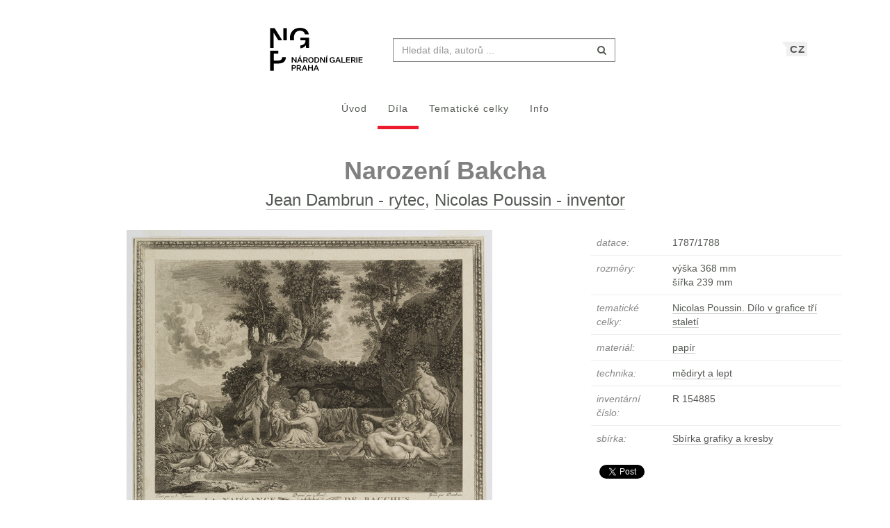

--- FILE ---
content_type: text/html; charset=UTF-8
request_url: https://sbirky.ngprague.cz/dielo/CZE:NG.R_154885
body_size: 7764
content:
<!DOCTYPE html>
<html lang="cs">

<head>
		<meta charset="utf-8">
		<meta name="viewport" content="width=device-width, initial-scale=1.0">
		    <meta name="description" content=", datace: 1787/1788, rozměry: výška 368 mm x šířka 239 mm">
		<meta name="author" content="lab.SNG">

		<title>
			Jean Dambrun - rytec, Nicolas Poussin - inventor - Narození Bakcha |
			Národní galerie Praha - sbírky
			
		</title>

		<!--  favicons-->
		<link rel="apple-touch-icon" sizes="180x180" href="/apple-touch-icon.png">
<link rel="icon" type="image/png" sizes="32x32" href="/favicon-32x32.png">
<link rel="icon" type="image/png" sizes="16x16" href="/favicon-16x16.png">
<link rel="manifest" href="/site.webmanifest">
<link rel="mask-icon" href="/safari-pinned-tab.svg" color="#000000">
<meta name="msapplication-TileColor" content="#ed1b2e">
<meta name="theme-color" content="#ffffff">		<!--  /favicons-->

		<!--  Open Graph protocol -->
	    <!--  Open Graph protocol -->
<meta name="twitter:card" content="summary" />
<meta name="twitter:site" content="@narodnigalerie" />
<meta property="og:title" content="Jean Dambrun - rytec, Nicolas Poussin - inventor - Narození Bakcha" />
<meta property="og:description" content=", datace: 1787/1788, rozměry: výška 368 mm x šířka 239 mm" />
<meta property="og:type" content="object" />
<meta property="og:url" content="https://sbirky.ngprague.cz/dielo/CZE:NG.R_154885" />
<meta property="og:image" content="https://sbirky.ngprague.cz/images/diela/NG./37/CZE_NG.R_154885/CZE_NG.R_154885.jpeg" />
<meta property="og:site_name" content="Web umenia" />
	    <!--  /Open Graph protocol -->

	    <!--  hreflangs -->
		<link rel="alternate" hreflang="cs" href="https://sbirky.ngprague.cz/dielo/CZE:NG.R_154885">
<link rel="alternate" hreflang="en" href="https://sbirky.ngprague.cz/en/dielo/CZE:NG.R_154885">
		<!--  /hreflangs -->

		    <link rel="canonical" href="https://sbirky.ngprague.cz/dielo/CZE:NG.R_154885">

		<!-- CSS are placed here -->
		<link rel="stylesheet" href="https://maxcdn.bootstrapcdn.com/font-awesome/4.4.0/css/font-awesome.min.css">
		<link rel="stylesheet" type="text/css" href="https://sbirky.ngprague.cz/css/style.css?1540252393" />
		<link media="all" type="text/css" rel="stylesheet" href="https://sbirky.ngprague.cz/css/slick-theme.css">

		<link media="all" type="text/css" rel="stylesheet" href="https://sbirky.ngprague.cz/css/magnific-popup.css">


		<script>
		    document.createElement( "picture" );
		</script>
		<script src="https://sbirky.ngprague.cz/js/picturefill.min.js"></script>


        <script src="https://sbirky.ngprague.cz/js/modernizr.custom.js"></script>


				<script async src="https://www.googletagmanager.com/gtag/js?id=UA-111403294-1"></script>
        <script>
          window.dataLayer = window.dataLayer || [];
          function gtag(){dataLayer.push(arguments);}
          gtag('js', new Date());
          gtag('config', 'UA-111403294-1');
        </script>
				<script src="https://sbirky.ngprague.cz/js/scroll-frame-head.js"></script>

</head>

<body id="page-top">
<div id="fb-root"></div>
<script>(function(d, s, id) {
  var js, fjs = d.getElementsByTagName(s)[0];
  if (d.getElementById(id)) return;
  js = d.createElement(s); js.id = id;
  js.src = 'https://connect.facebook.net/en_US/sdk.js#xfbml=1&version=v2.11&appId=2085312731692823';
  fjs.parentNode.insertBefore(js, fjs);
}(document, 'script', 'facebook-jssdk'));</script>

	
	<nav class="navbar   dark-text" role="navigation">
	    <div class="container">
	        <div class="navbar-header page-scroll">
                <div class="langswitch-wrapper">
  <a class="dropdown-toggle langswitch-toggle uppercase triangle-top-left" data-toggle="dropdown" href="#" role="button" aria-haspopup="true" aria-expanded="false">
    CZ <span class="caret"></span>
  </a>
  <ul class="dropdown-menu">
                          <li>
        <a class="uppercase" href="https://sbirky.ngprague.cz/en/dielo/CZE:NG.R_154885">
          EN
        </a>
      </li>
            </ul>
</div>
                <button type="button" class="navbar-toggle" data-toggle="collapse" data-target=".navbar-main-collapse">
                    <i class="fa fa-bars fa-2x"></i>
                </button>
	            <a class="navbar-brand no-border hidden-xs" href="http://www.ngprague.cz/">
	                                    <img src="https://sbirky.ngprague.cz/images/logo_cs.svg" class="brand-image">
	            </a>

	            <form method="GET" action="https://sbirky.ngprague.cz/katalog" accept-charset="UTF-8" class="navbar-form right-inner-addon" data-searchd-engine="your_id">
    <i class="fa fa-search"></i>
    <input class="form-control" placeholder="Hledat d&iacute;la, autorů ..." id="search" autocomplete="off" data-artists-title="Autori" data-artworks-title="D&iacute;la" data-articles-title="Čl&aacute;nky" data-collections-title="Tematick&eacute; celky" name="search" type="text" value="">
    <input type="submit" value="submit">
</form>
	        </div>

	        <div class="collapse navbar-collapse navbar-main-collapse">
	            <ul class="nav navbar-nav">
                        <li class="">
                                <a href="https://sbirky.ngprague.cz">&Uacute;vod</a>
                        </li>
						<li class="active">
								<a href="https://sbirky.ngprague.cz/katalog">D&iacute;la</a>
						</li>
						<li class="">
								<a href="https://sbirky.ngprague.cz/kolekcie">Tematick&eacute; celky</a>
						</li>
						<li class="">
								<a href="https://sbirky.ngprague.cz/informacie">Info</a>
						</li>
							            </ul>
	        </div>
	        <!-- /.navbar-collapse -->
	    </div>
	    <!-- /.container -->
	</nav>



	<!-- Content -->
	

<section class="item top-section" itemscope itemtype="http://schema.org/VisualArtwork">
    <div class="item-body">
        <div class="container">
            <div class="row">
                                <div class="col-md-10 col-md-offset-1 text-center content-section">
                    <h1 class="nadpis-dielo" itemprop="name">Narození Bakcha</h1>
                    <h2 class="inline">
                    <a class="underline" href="https://sbirky.ngprague.cz/katalog?author=Jean+Dambrun+-+rytec">Jean Dambrun - rytec</a>, <a class="underline" href="https://sbirky.ngprague.cz/katalog?author=Nicolas+Poussin+-+inventor">Nicolas Poussin - inventor</a>
                    </h2>
                </div>
            </div>
            <div class="row">
                <div class="col-md-8 text-center">
                                                    <a href="https://sbirky.ngprague.cz/dielo/CZE:NG.R_154885/zoom" data-toggle="tooltip" data-placement="top" title="Zoom">
                                                <img src="/images/diela/NG./37/CZE_NG.R_154885/CZE_NG.R_154885.jpeg" class="img-responsive img-dielo" alt="Jean Dambrun - rytec, Nicolas Poussin - inventor - Narození Bakcha" itemprop="image">
                                                    </a>
                                                <div class="row">
                            <div class="col-sm-12">
                                                                                            </div>

                            <div class="col-md-12 text-center">
                                                                   <a href="https://sbirky.ngprague.cz/dielo/CZE:NG.R_154885/zoom" class="btn btn-default btn-outline  sans"><i class="fa fa-search-plus"></i> zoom</a>
                                                                                                                            </div>
                                                        <div class="col-md-12 text-left medium description top-space bottom-space underline expandable-long" itemprop="description">
                                Rytina reprodukuje Poussinovo plátno (dnes Cambridge, Harvard Art Museums / Fogg Museum), jehož námět originálně propojuje několik mytologických příběhů. Obraz poprvé popsal v Poussinově biografii jeho přítel a významný umělecký teoretik Giovanni Pietro Bellori. Poussin jej namaloval v roce 1657 pro svého blízkého přítele a následovníka, francouzského malíře Jacquese Stellu. Dambrunova rytina byla publikována v druhém svazku alba reprodukcí obrazů z Palais Royal v Paříži, Galerie du Palais Royal (Paříž 1786-1808).

                                                            </div>
                                                    </div>
                </div>
                <div class="col-md-4 text-left">

                        <table class="table">
                            <tbody>
                                <tr>
                                    <td class="atribut">datace:</td>
                                    <td><time itemprop="dateCreated" datetime="1787">1787/1788</time></td>
                                </tr>
                                                                <tr>
                                    <td class="atribut">rozměry:</td>
                                    <td>
                                                                                                                         výška 368 mm<br>
                                                                                                                         šířka 239 mm<br>
                                                                            </td>
                                </tr>
                                                                                                                                                                                                <tr>
                                    <td class="atribut">tematick&eacute; celky:</td>
                                    <td>
                                        <div class="expandable">
                                                                                    <a href="https://sbirky.ngprague.cz/kolekcia/10">Nicolas Poussin. Dílo v grafice tří staletí</a><br>
                                                                                </div>
                                    </td>
                                </tr>
                                                                                                <tr>
                                    <td class="atribut">materi&aacute;l:</td>
                                    <td>
                                                                            <a href="https://sbirky.ngprague.cz/katalog?medium=papír"><span itemprop="artMedium">papír</span></a><br>
                                                                        </td>
                                </tr>
                                                                                                <tr>
                                    <td class="atribut">technika:</td>
                                    <td>
                                                                            <a href="https://sbirky.ngprague.cz/katalog?technique=mědiryt a lept">mědiryt a lept</a><br>
                                                                        </td>
                                </tr>
                                                                                                                                                                                                                                                                <tr>
                                    <td class="atribut">invent&aacute;rn&iacute; č&iacute;slo:</td>
                                    <td>R 154885</td>
                                </tr>
                                                                                                <tr>
                                    <td class="atribut">sb&iacute;rka:</td>
                                    <td>
                                        <a href="https://sbirky.ngprague.cz/katalog?gallery_collection=Sbírka grafiky a kresby">Sbírka grafiky a kresby</a>
                                    </td>
                                </tr>
                                                                                                                                                                                            </tbody>
                        </table>

                    <div>
                                        </div>

                    
                    <div class="share">
                        <div class="fb-like" data-href="https://sbirky.ngprague.cz/dielo/CZE:NG.R_154885" data-layout="button_count" data-action="like" data-show-faces="false" data-share="false" style="height:20px; vertical-align: top;"></div> &nbsp;
                        <a href="https://twitter.com/share" class="twitter-share-button" style="float: right; text-align: right" >Tweet</a>
                        <script>!function(d,s,id){var js,fjs=d.getElementsByTagName(s)[0],p=/^http:/.test(d.location)?'http':'https';if(!d.getElementById(id)){js=d.createElement(s);js.id=id;js.src=p+'://platform.twitter.com/widgets.js';fjs.parentNode.insertBefore(js,fjs);}}(document, 'script', 'twitter-wjs');
                        </script>
                    </div>
                </div>
            </div>
        </div>
    </div>
</section>


<section class="more-items content-section">
    <div class="container">
        <div class="row">
            <div class="col-xs-12">
                <h4>dal&scaron;&iacute; d&iacute;la</h4>
                <div class="artwork-carousel-container ">
  <div class="artworks-preview ">
        <a href="https://sbirky.ngprague.cz/dielo/CZE:NG.R_88362?collection=10">
      <img data-lazy="/images/diela/NG./7/CZE_NG.R_88362/CZE_NG.R_88362.jpeg" class="img-responsive-width " alt="Jean Couvay - rytec, Nicolas Poussin - inventor - Umučení sv. Erasma ">
    </a>
        <a href="https://sbirky.ngprague.cz/dielo/CZE:NG.R_183357?collection=10">
      <img data-lazy="/images/diela/NG./61/CZE_NG.R_183357/CZE_NG.R_183357.jpeg" class="img-responsive-width " alt="Marie Adélaide Louise Duclos - rytec, Nicolas Poussin - inventor - Matka s dětmi (detail z obrazu Mojžíš vyráží vodu ze skály) ">
    </a>
        <a href="https://sbirky.ngprague.cz/dielo/CZE:NG.R_153068?collection=10">
      <img data-lazy="/images/diela/NG./75/CZE_NG.R_153068/CZE_NG.R_153068.jpeg" class="img-responsive-width " alt="Jacob Frey - rytec, Nicolas Poussin - inventor - Noeho oběť ">
    </a>
        <a href="https://sbirky.ngprague.cz/dielo/CZE:NG.R_153052?collection=10">
      <img data-lazy="/images/diela/NG./12/CZE_NG.R_153052/CZE_NG.R_153052.jpeg" class="img-responsive-width " alt="Cornelis Bloemaert - rytec, Nicolas Poussin - inventor - Hesperidky nabízejí své citrusy bohu jezera Garda, ilustrace pro G. B. Ferrari, Hesperides... (Řím 1646) ">
    </a>
        <a href="https://sbirky.ngprague.cz/dielo/CZE:NG.R_183356?collection=10">
      <img data-lazy="/images/diela/NG./62/CZE_NG.R_183356/CZE_NG.R_183356.jpeg" class="img-responsive-width " alt="Marie Adélaide Louise Duclos - rytec, Nicolas Poussin - inventor - Muž se džbánem (detail z obrazu Mojžíš vyráží vodu ze skály) ">
    </a>
        <a href="https://sbirky.ngprague.cz/dielo/CZE:NG.R_153075?collection=10">
      <img data-lazy="/images/diela/NG./47/CZE_NG.R_153075/CZE_NG.R_153075.jpeg" class="img-responsive-width " alt="Francois Chauveau - rytec, Nicolas Poussin - inventor - Snímání s kříže ">
    </a>
        <a href="https://sbirky.ngprague.cz/dielo/CZE:NG.R_153070?collection=10">
      <img data-lazy="/images/diela/NG./52/CZE_NG.R_153070/CZE_NG.R_153070.jpeg" class="img-responsive-width " alt="Guillaume Chasteau - rytec, Nicolas Poussin - inventor - Malý Zeus krmen mlékem kozy Amaltheiy ">
    </a>
        <a href="https://sbirky.ngprague.cz/dielo/CZE:NG.R_234418?collection=10">
      <img data-lazy="/images/diela/NG./86/CZE_NG.R_234418/CZE_NG.R_234418.jpeg" class="img-responsive-width " alt="Girard Audran - rytec, Nicolas Poussin - inventor - Únos Sabinek ">
    </a>
        <a href="https://sbirky.ngprague.cz/dielo/CZE:NG.R_153106?collection=10">
      <img data-lazy="/images/diela/NG./2/CZE_NG.R_153106/CZE_NG.R_153106.jpeg" class="img-responsive-width " alt="Jean Pesne - rytec, Nicolas Poussin - inventor - Poussinův autoportrét ">
    </a>
        <a href="https://sbirky.ngprague.cz/dielo/CZE:NG.R_176904?collection=10">
      <img data-lazy="/images/diela/NG./1/CZE_NG.R_176904/CZE_NG.R_176904.jpeg" class="img-responsive-width " alt="Edme Jeaurat - rytec, Bernard Picard - kreslíř, Nicolas Poussin - inventor - Koupající se nymfy ">
    </a>
        <a href="https://sbirky.ngprague.cz/dielo/CZE:NG.R_35917?collection=10">
      <img data-lazy="/images/diela/NG./69/CZE_NG.R_35917/CZE_NG.R_35917.jpeg" class="img-responsive-width " alt="Nicolas Beauvais - rytec, Charlese Louise Chéron - inventor, Nicolas Poussin - inventor - Triumf Bakcha a Ariadné ">
    </a>
        <a href="https://sbirky.ngprague.cz/dielo/CZE:NG.R_248438?collection=10">
      <img data-lazy="/images/diela/NG./39/CZE_NG.R_248438/CZE_NG.R_248438.jpeg" class="img-responsive-width " alt="Antonio Perfetti - rytec, Nicolas Poussin - inventor - Odpočinek Svaté rodiny na útěku do Egypta ">
    </a>
        <a href="https://sbirky.ngprague.cz/dielo/CZE:NG.R_180844?collection=10">
      <img data-lazy="/images/diela/NG./63/CZE_NG.R_180844/CZE_NG.R_180844.jpeg" class="img-responsive-width " alt="Louis de Chatillon - rytec, Nicolas Poussin - inventor - Léda s labutí ">
    </a>
      </div>
</div>            </div>
        </div>
    </div>
</section>


<!-- Modal -->
<div tabindex="-1" class="modal fade" id="downloadfail" role="dialog">
    <div class="modal-dialog">
        <div class="modal-content">
            <div class="modal-header text-center">
                Nastala chyba
            </div>
            <div class="modal-body">
                &lt;p&gt;V&aacute;mi zvolen&eacute; d&iacute;lo nebylo nyn&iacute; možn&eacute; st&aacute;hnout. Zkuste to pros&iacute;m později.&lt;/p&gt;  =
                                            &lt;p&gt;Pokud probl&eacute;m přetrv&aacute;v&aacute;, kontaktujte n&aacute;s na &lt;a href=&quot;mailto:lab@sng.sk&quot;&gt;lab@sng.sk&lt;/a&gt;&lt;/p&gt;
            </div>
            <div class="modal-footer">
                <div class="text-center"><button type="button" data-dismiss="modal" class="btn btn-default btn-outline uppercase sans">zavř&iacute;t</button></div>
            </div>
        </div>
    </div>
</div>

<!-- <div id="map"></div> -->


	<div class="footer">
      <div class="container">
      	<div class="row">
      		<div class="col-xs-6">
      			<a href="https://www.facebook.com/NGPrague" target="_blank" data-toggle="tooltip" title="facebook"><i class="fa fa-facebook fa-lg"></i></a>
      			<a href="https://twitter.com/narodnigalerie" target="_blank" data-toggle="tooltip" title="twitter"><i class="fa fa-twitter fa-lg"></i></a>
                <a href="https://www.instagram.com/ngprague/" target="_blank" data-toggle="tooltip" title="instagram"><i class="fa fa-instagram fa-lg"></i></a>
      			<a href="https://www.youtube.com/channel/UCeYULpYNcpUJxSeK2FpDpsg" target="_blank" data-toggle="tooltip" title="youtube"><i class="fa fa-youtube fa-lg"></i></a>
      		</div>
      		<div class="col-xs-6">
      			<p class="text-muted text-right">Vyrobil a spravuje <a href="http://lab.sng.sk" target="_blank" class="sans">lab.SNG</a></p>
      		</div>
      	</div>

      </div>
    </div>

	<div id="top">
	    <a href="#page-top" title="n&aacute;vrat nahoru" class="btn btn-default"  data-toggle="tooltip" data-placement="top">
	        <i class="icon-arrow-up"></i>
	    </a>
	</div>

	<!-- Core JavaScript Files -->
	<script src="https://ajax.googleapis.com/ajax/libs/jquery/1.10.2/jquery.min.js"></script>
    <script src="https://cdnjs.cloudflare.com/ajax/libs/jquery-easing/1.3/jquery.easing.min.js"></script>
	<script src="https://cdnjs.cloudflare.com/ajax/libs/lazysizes/4.0.1/lazysizes.min.js" async=""></script>
    <script src="https://unpkg.com/isotope-layout@3/dist/isotope.pkgd.min.js"></script>
	<script src="https://unpkg.com/flickity@1.1/dist/flickity.pkgd.min.js"></script>
	<script src="https://sbirky.ngprague.cz/js/jquery.infinitescroll.min.js"></script>

    <script src="https://sbirky.ngprague.cz/js/bootstrap.min.js"></script>

    <script src="https://sbirky.ngprague.cz/js/typeahead.bundle.min.js"></script>


<script type="text/javascript">

  var items = new Bloodhound({
    datumTokenizer: function (d) {
              return Bloodhound.tokenizers.whitespace(d.value);
          },
    queryTokenizer: Bloodhound.tokenizers.whitespace,
    limit: 8,
    remote: {
      url: '/katalog/suggestions?search=%QUERY',
      filter: function (items) {
              return $.map(items.results, function (item) {
                  return {
                      id: item.id,
                      author: item.author,
                      title: item.title,
                      image: item.image,
                      value: item.author + ': ' + item.title
                  };
              });
          }
      }
  });

  var authors = new Bloodhound({
    datumTokenizer: function (d) {
              return Bloodhound.tokenizers.whitespace(d.value);
          },
    queryTokenizer: Bloodhound.tokenizers.whitespace,
    limit: 3,
    remote: {
      url: '/autori/suggestions?search=%QUERY',
      filter: function (authors) {
              return $.map(authors.results, function (author) {
                  return {
                      id: author.id,
                      name: author.name,
                      birth_year: author.birth_year || "",
                      death_year: author.death_year || "",
                      image: author.image,
                      value: author.name
                  };
              });
          }
      }
  });

  var articles = new Bloodhound({
    datumTokenizer: function (d) {
              return Bloodhound.tokenizers.whitespace(d.value);
          },
    queryTokenizer: Bloodhound.tokenizers.whitespace,
    limit: 3,
    remote: {
      url: '/clanky/suggestions?search=%QUERY',
      filter: function (articles) {
              return $.map(articles.results, function (article) {
                  return {
                      author: article.author,
                      title: article.title,
                      url: article.url,
                      image: article.image,
                      value: article.author + ': ' + article.title
                  };
              });
          }
      }
  });

  var collections = new Bloodhound({
    datumTokenizer: function (d) {
              return Bloodhound.tokenizers.whitespace(d.value);
          },
    queryTokenizer: Bloodhound.tokenizers.whitespace,
    limit: 3,
    remote: {
      url: '/kolekcie/suggestions?search=%QUERY',
      filter: function (collections) {
              return $.map(collections.results, function (collection) {
                  return {
                      author: collection.author,
                      name: collection.name,
                      items: collection.items,
                      url: collection.url,
                      image: collection.image,
                      value: collection.name
                  };
              });
          }
      }
  });


  $("document").ready(function() {

    items.initialize();
    authors.initialize();
    articles.initialize();
    collections.initialize();

    $search = $('#search');
    $search.typeahead(
    {
      hint: true,
      highlight: true,
      minLength: 2
    },
    {
      name: 'authors',
      displayKey: 'value',
      source: authors.ttAdapter(),
      templates: {
          header: '<h3 class="suggest-type-name">'+ $search.data('artists-title') +'</h3>',
          suggestion: function (data) {
            var format_years = '';
            if (data.birth_year) {
                format_years += '(&#x2734; ' + data.birth_year;
                if (data.death_year) {
                    format_years += '  &ndash; &#x271D; ' + data.death_year;
                }
                format_years += ')';
            }
            return '<p  data-searchd-result="title/'+data.id+'" data-searchd-title="'+data.value+'"><img src="'+data.image+'" class="preview img-circle" />' + data.name + '<br> ' + format_years + '</p>';
          }
      }
    },
    {
      name: 'items',
      displayKey: 'value',
      source: items.ttAdapter(),
      templates: {
          header: '<h3 class="suggest-type-name">'+ $search.data('artworks-title') +'</h3>',
          suggestion: function (data) {
              return '<p  data-searchd-result="title/'+data.id+'" data-searchd-title="'+data.value+'"><img src="'+data.image+'" class="preview" /><em>' + data.author + '</em><br> ' + data.title + '</p>';
          }
      }
    },
    {
      name: 'articles',
      displayKey: 'value',
      source: articles.ttAdapter(),
      templates: {
          header: '<h3 class="suggest-type-name">'+ $search.data('articles-title') +'</h3>',
          suggestion: function (data) {
              return '<p  data-searchd-result="title/'+data.id+'" data-searchd-title="'+data.value+'"><img src="'+data.image+'" class="preview" /><em>' + data.author + '</em><br> ' + data.title + '</p>';
          }
      }
    },
    {
      name: 'collections',
      displayKey: 'value',
      source: collections.ttAdapter(),
      templates: {
          header: '<h3 class="suggest-type-name">'+ $search.data('collections-title') +'</h3>',
          suggestion: function (data) {
              return '<p  data-searchd-result="title/'+data.id+'" data-searchd-title="'+data.value+'"><img src="'+data.image+'" class="preview" /><em>' + data.author + '</em><br> ' + data.name + '<em> (' + data.items + ' diel)</em>' + '</p>';
          }
      }
    }).bind("typeahead:selected", function(obj, datum, name) {
        switch (name) {
            case 'authors':
                window.location.href = "/autor/" + datum.id;
                break;
            case 'articles':
                window.location.href = datum.url;
                break;
            case 'collections':
                window.location.href = datum.url;
                break;
            default:
                window.location.href = "/dielo/" + datum.id;
        }
    });

  });
</script>    <script src="https://sbirky.ngprague.cz/js/webumenia.js?1530270162"></script>


	<!-- Content -->
	<script src="https://sbirky.ngprague.cz/js/readmore.min.js"></script>

<script src="https://sbirky.ngprague.cz/js/jquery.fileDownload.js"></script>


<script src="https://sbirky.ngprague.cz/js/slick.js"></script>

<script type="text/javascript">
  $(document).ready(function(){
    $(".artworks-preview").slick({
      dots: false,
      lazyLoad: 'progressive',
      infinite: false,
      speed: 300,
      slidesToShow: 1,
      slide: 'a',
      centerMode: false,
      variableWidth: true,
    });
  })
</script>

<script type="text/javascript">

    function leftArrowPressed() {
        var left=document.getElementById("left");
        if (left) location.href = left.href;
    }

    function rightArrowPressed() {
        var right=document.getElementById("right");
        if (right) location.href = right.href;
    }

    document.onkeydown = function(evt) {
        evt = evt || window.event;
        switch (evt.keyCode) {
            case 37:
                leftArrowPressed();
                break;
            case 39:
                rightArrowPressed();
                break;
        }
    };

    $(document).ready(function(){

        var moreLinkText = '<a href="#"><i class="fa fa-chevron-down"></i> zobrazit v&iacute;ce</a>';
        var lessLinkText = '<a href="#"><i class="fa fa-chevron-up"></i> skr&yacute;t</a>';

        $('.expandable').readmore({
            moreLink: moreLinkText,
            lessLink: lessLinkText,
            maxHeight: 40
        });

        $('.expandable-long').readmore({
            moreLink: moreLinkText,
            lessLink: lessLinkText,
            maxHeight: 160
        });


// $(document).on("click", "#download", function() {
//         $.fileDownload($(this).attr('href'), {
//             preparingMessageHtml: "We are preparing your report, please wait...",
//             failMessageHtml: "There was a problem generating your report, please try again."
//         });
//         return false; //this is critical to stop the click event which will trigger a normal file download!
//     });

    });
</script>


</body>
</html>
